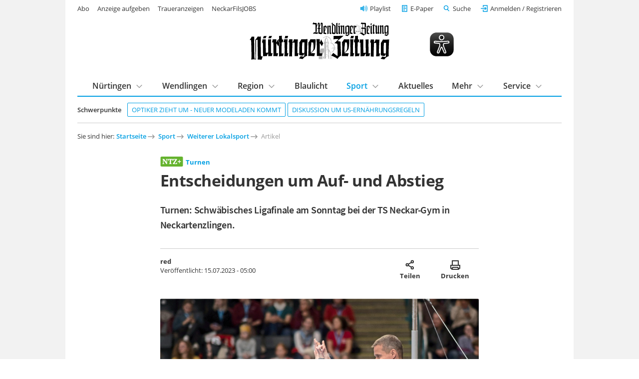

--- FILE ---
content_type: text/html; charset=utf-8
request_url: https://www.ntz.de/sport/weiterer-lokalsport/artikel_entscheidungen-um-auf--und-abstieg.html
body_size: 13607
content:
<!DOCTYPE html>
<html lang="de-DE">
<head>

<meta charset="utf-8">
<!-- 
	This website is powered by TYPO3 - inspiring people to share!
	TYPO3 is a free open source Content Management Framework initially created by Kasper Skaarhoj and licensed under GNU/GPL.
	TYPO3 is copyright 1998-2026 of Kasper Skaarhoj. Extensions are copyright of their respective owners.
	Information and contribution at https://typo3.org/
-->


<link rel="shortcut icon" href="/template/images/favicon.ico" type="image/vnd.microsoft.icon">

<meta name="generator" content="TYPO3 CMS" />
<meta name="robots" content="index,follow,noarchive" />
<meta name="viewport" content="width=device-width, initial-scale=1.0, maximum-scale=10.0, user-scalable=yes" />
<meta name="description" content="Turnen: Schwäbisches Ligafinale am Sonntag bei der TS Neckar-Gym in Neckartenzlingen." />
<meta name="twitter:card" content="summary" />
<meta name="includeglobal" content="1" />
<meta name="company" content="Senner Verlag GmbH" />
<meta name="copyright" content="Senner Verlag GmbH" />


<link rel="stylesheet" type="text/css" href="/typo3temp/assets/css/26da908684.css?1667478658" media="all">
<link rel="stylesheet" type="text/css" href="/template/css/fonts.css?1629124689" media="all">
<link rel="stylesheet" type="text/css" href="/template/css/styles_v1.1.css?1761649894" media="all">
<link rel="stylesheet" type="text/css" href="/template/css/custom.css?1764779411" media="all">
<link rel="stylesheet" type="text/css" href="/scripts/service/css/formular.css?1758022021" media="all">
<link rel="stylesheet" type="text/css" href="/typo3conf/ext/rx_shariff/Resources/Public/Css/shariff.complete.css?1746694327" media="all">
<link rel="stylesheet" type="text/css" href="/fileadmin/template/t3sports/sepo.css?1693320148" media="screen" title="display">



<script src="/template/js/jquery-3.6.0.min.js?1629292543"></script>




<link rel="apple-touch-icon" href="/template/images/apple-touch-icon.png"><script type="text/javascript" id="trfAdSetup" async data-traffectiveConf='{"targeting": [{"key":"zone","values":null,"value":"sports"},{"key":"pagetype","values":null,"value":"article"},{"key":"abo","values":null,"value":"true"}],"dfpAdUrl" : "/307308315,21815941509/ntz.de/sports"}' src="//cdntrf.com/ntz.de.js"></script>
<script type="text/javascript" src="https://data-2902e73d5d.ntz.de/iomm/latest/bootstrap/stub.js"></script><script type="text/javascript" src="https://cdn.opencmp.net/tcf-v2/cmp-stub-latest.js" id="open-cmp-stub" data-domain="ntz.de"></script><script type="text/javascript" src="/template/js/ntz_consentscript.js"></script><script type="text/javascript" src="https://piwik.ntz.de/piwik/piwik.js"></script>

<title>Entscheidungen um Auf- und Abstieg - Turnen - Nürtinger Zeitung - ntz.de</title>
<meta property="og:image" content="https://assets.ntz.de/SM/images/2023-07-15/2140_0900_3648__onlineBild.jpg">
<meta property="og:title" content="Entscheidungen um Auf- und Abstieg - NÜRTINGER ZEITUNG">
<meta property="og:description" content="Turnen: Schwäbisches Ligafinale am Sonntag bei der TS Neckar-Gym in Neckartenzlingen.">
<meta property="og:url" content="https://www.ntz.de/sport/weiterer-lokalsport/turnen/artikel_entscheidungen-um-auf--und-abstieg.html">
<meta property="og:type" content="article">
<script type="application/ld+json">
    [
      {
        "@context": "https://schema.org",
        "@type": "NewsArticle",
        "headline": "Entscheidungen um Auf- und Abstieg",
        "image": "https://assets.ntz.de/SM/images/2023-07-15/2140_0900_3648__onlineBild.jpg",
        "author":
        {
          "@type": "Person",
          "name": "red",
          "url": "https://www.ntz.de"
        },
        "isAccessibleForFree": "False",
        "hasPart":
        {
          "@type": "WebPageElement",
          "isAccessibleForFree": "False",
          "cssSelector": ".paywall"
        }
      }
    ]
    </script>
<link rel="canonical" href="https://www.ntz.de/sport/weiterer-lokalsport/turnen/artikel_entscheidungen-um-auf--und-abstieg.html" />
</head>
<body class="preload regular-width">
<!-- Google Tag Manager (noscript) -->
<noscript><iframe src="https://www.googletagmanager.com/ns.html?id=GTM-WMLHLJN"
height="0" width="0" style="display:none;visibility:hidden"></iframe></noscript>
<!-- End Google Tag Manager (noscript) -->  <!-- <div id="preloader"> 

    <div id="status"></div> 

  </div> -->

<div id="outerwrap" class="superbanneron skyscraperon">

  <div class="page-content">

    <header class="masthead" role="banner">

  <div class="wrap wrap--guttered">

    <div class="masthead__logo" style="display:flex;justify-content: space-between;align-items:center;">
      <a href="/" title="Logo Nürtinger Zeitung / Wendlinger Zeitung">
        <img src="/template/images/ntz-logo.svg" class="logo__image" alt="Zur Startseite" />
      </a>
      <img class="eyeable-icon" src="/template/images/eye-able_whitelabel-icon_2.svg" id="eyeAble_customToolOpenerID"
        alt="Visuelle Assistenzsoftware öffnen. Mit der Tastatur erreichbar über ALT + 1" />
      <a id="ntz_speaker" href="/mehr/playlist" title="NTZ Playlist">
        <img src="/template/images/icons/speaker-32.svg" alt="Artikel anhören" />
      </a>
      <!--
        <p class="masthead__date">
          Samstag, 24. Januar 2026
        </p>-->
      <button class="btn btn--menu__trigger">Menu</button>
    </div>


    <div class="masthead__panel grid grid--guttered preload">

      <div class="masthead__search grid__cell grid__cell--xxs-12 grid__cell--l-6 grid__cell-offset-left--l-6">
        <div class="grid__cell__content">
          <form class="mainsearch" action="/suche/">
            <input type="hidden" name="tx_ntzcontent_artikel[action]" value="search">
            <!-- <input type="hidden" name="tx_ntzcontent_artikel[controller]" value="Artikel"> -->

            <input class="search_input_head" type="search" name="tx_ntzcontent_artikel[search]" placeholder="Suche">


            <button class="btn">Suchen</button>
          </form>
        </div>
      </div>

      <nav class="masthead__login grid__cell grid__cell--xxs-12 grid__cell--l-7">
        <div class="grid__cell__content">
          <a class="nav__playlist" href="/mehr/playlist">Playlist</a>
          <a class="nav__angebot btn--green" href="/service/abo/digitalangebote">Jetzt ab 7,90 € digital lesen</a>
          <a class="nav__epaper" href="/e-paper">E-Paper</a>

          <button class="btn btn--link btn--search__trigger">Suche</button>
          <div id="login" class="loginlogout">
            <script>
              if (sessionStorage.getItem('login')) {
                document.write(sessionStorage.getItem('login'));
                //alert(localStorage.getItem('username'));
              }
              //$('a#loginurl').html('<svg xmlns="http://www.w3.org/2000/svg" width="24" height="24" viewBox="0 0 24 24" fill="none" stroke="#007bff" stroke-width="2" stroke-linecap="round" stroke-linejoin="round" class="feather feather-user"><path d="M20 21v-2a4 4 0 0 0-4-4H8a4 4 0 0 0-4 4v2"></path><circle cx="12" cy="7" r="4"></circle></svg><span style="font-size:0.7em;color:#007bff;">'+decoded["given_name"].charAt(0).toUpperCase()+decoded["family_name"].charAt(0).toUpperCase()+'</span>');

            </script>
          </div>

          <!-- <li><a href="#">Neu registrieren</a></li> -->
        </div>
      </nav>

      
          <nav class="masthead__topics grid__cell grid__cell--xxs-12 grid__cell--l-12">
            <div class="grid__cell__content">
              <h5 class="masthead__section-heading--schwerpunkte"><span>Schwerpunkte</span></h5>
              <ul class="topics-list">
                
        
    
<li><a href="https://www.ntz.de/artikel_neuer-modeladen-kommt-binder-optik-zieht-von-nuertingen-nach-frickenhausen.html" class="tag">
    	Optiker zieht um - neuer Modeladen kommt
	</a></li><li><a href="https://www.ntz.de/artikel_experten-aus-der-region-nuertingen-ordnen-neue-us-ernaehrungsregeln-ein.html" class="tag">
    	Diskussion um US-Ernährungsregeln
	</a></li>


    
              </ul>
            </div>
          </nav>
        

      <nav class="masthead__mainnav grid__cell grid__cell--xxs-12 grid__cell--l-12">
        <div class="grid__cell__content">
          <h5 class="masthead__section-heading"><span>Inhalte</span></h5>
          <ul class="first-level"><li class="has-subnav"><a href="/nuertingen">Nürtingen</a><div class="second-level"><div class="grid grid--guttered"><div class="grid__cell grid__cell--l-12"><div class="grid__cell__content"><h3><a href="/nuertingen">Nürtingen</a></h3><ul><li><a href="/nuertingen/stadt-nuertingen">Stadt Nürtingen</a></li><li><a href="/nuertingen/hardt">Hardt</a></li><li><a href="/nuertingen/neckarhausen">Neckarhausen</a></li><li><a href="/nuertingen/oberensingen">Oberensingen</a></li><li><a href="/nuertingen/raidwangen">Raidwangen</a></li><li><a href="/nuertingen/reudern">Reudern</a></li><li><a href="/nuertingen/zizishausen">Zizishausen</a></li><li><a href="/region/nuertinger-umland">Nürtinger Umland</a></li></ul></div></div></div></div></li><li class="has-subnav"><a href="/wendlingen">Wendlingen</a><div class="second-level"><div class="grid grid--guttered"><div class="grid__cell grid__cell--l-12"><div class="grid__cell__content"><h3><a href="/wendlingen">Wendlingen</a></h3><ul><li><a href="/region/wendlinger-umland">Wendlinger Umland</a></li></ul></div></div></div></div></li><li class="has-subnav"><a href="/region">Region</a><div class="second-level"><div class="grid grid--guttered"><div class="grid__cell grid__cell--l-12"><div class="grid__cell__content"><h3><a href="/region">Region</a></h3><ul><li><a href="/region/nuertinger-umland">Nürtinger Umland</a></li><li><a href="/region/wendlinger-umland">Wendlinger Umland</a></li><li><a href="/region/schwaebische-alb">Schwäbische Alb</a></li><li><a href="/region/stadt-esslingen">Stadt Esslingen</a></li><li><a href="/region/landkreis-esslingen">Landkreis Esslingen</a></li><li><a href="/region/landkreis-reutlingen">Landkreis Reutlingen</a></li><li><a href="/region/plochingen">Plochingen</a></li></ul></div></div></div></div></li><li><a href="/blaulicht">Blaulicht</a></li><li class="has-subnav mainnav_current"><a href="/sport" class="mainnav_current">Sport</a><div class="second-level"><div class="grid grid--guttered"><div class="grid__cell grid__cell--l-12"><div class="grid__cell__content"><h3><a href="/sport">Sport</a></h3><ul><li><a href="/sport/fussball">Fußball</a></li><li><a href="/sport/fussball/sennerpokal/sennerpokal-2025">Sennerpokal</a></li><li><a href="/sport/handball">Handball</a></li><li><a href="/sport/leichtathletik">Leichtathletik</a></li><li><a href="/sport/radsport">Radsport</a></li><li><a href="/sport/sport-tabellen">Sport Tabellen</a></li><li><a href="/sport/tischtennis">Tischtennis</a></li><li><a href="/sport/weiterer-lokalsport" class="mainnav_current">Weiterer Lokalsport</a></li></ul></div></div></div></div></li><li><a href="/aktuelles">Aktuelles</a></li><li class="has-subnav"><a href="/mehr">Mehr</a><div class="second-level"><div class="grid grid--guttered"><div class="grid__cell grid__cell--l-12"><div class="grid__cell__content"><h3><a href="/mehr">Mehr</a></h3><ul><li><a href="/mehr/anzeigen">Anzeigen</a></li><li><a href="/mehr/baustellen-und-sperrungen">Baustellen und Sperrungen</a></li><li><a href="/mehr/finanzen">Finanzen</a></li><li><a href="/mehr/fokusregion">Fokus|Region</a></li><li><a href="/mehr/gesundheit">Gesundheit</a></li><li><a href="/mehr/kindersachenmaerkte-kleiderbasare">Kindersachenmärkte & Kleiderbasare</a></li><li><a href="/mehr/kinder-und-jugendprojekte">Kinder- und Jugendprojekte</a></li><li><a href="/mehr/leserbriefe">Leserbriefe</a></li><li><a href="/mehr/licht-der-hoffnung">Licht der Hoffnung</a></li><li><a href="/mehr/sonderthemen/mittagstisch">Mittagstisch Nürtingen, Wendlingen und Umgebung</a></li><li><a href="/mehr/paulas-nachrichten">Paulas Nachrichten</a></li><li><a href="/mehr/playlist">Playlist</a></li><li><a href="/mehr/schaufenster">Schaufenster</a></li><li><a href="/mehr/sonderthemen">Sonderthemen</a></li><li><a href="/mehr/themen">Themen</a></li><li><a href="/mehr/veranstaltungen">Veranstaltungen</a></li><li><a href="/mehr/wahlen">Wahlen</a></li><li><a href="/mehr/weltweit">Weltweit</a></li><li><a href="/mehr/wirtschaft">Wirtschaft</a></li></ul></div></div></div></div></li><li class="has-subnav"><a href="/service">Service</a><div class="second-level"><div class="grid grid--guttered"><div class="grid__cell grid__cell--l-12"><div class="grid__cell__content"><h3><a href="/service">Service</a></h3><ul><li><a href="/service/abo">Abo</a></li><li><a href="/service/anzeigenservice">Anzeigenservice</a></li><li><a href="/service/fernwartung">Fernwartung</a></li><li><a href="/service/formular-schulwechsel">Formular Schulwechsel</a></li><li><a href="https://tickets.vibus.de/00100328000000/default.aspx" target="_blank">Kartenvorverkauf</a></li><li><a href="/service/kontakt">Kontakt</a></li><li><a href="/service/leserbrief-einsenden">Leserbrief einsenden</a></li><li><a href="/service/leser-werben-leser">Leser werben Leser</a></li><li><a href="/service/leserreisen/leserreisen-2026">Leserreisen</a></li><li><a href="/service/mein-konto">Mein Konto</a></li><li><a href="/service/news-upload">News-Upload</a></li><li><a href="https://webmail.ntz.de/" target="_blank">NTZ-Webmail-Login</a></li><li><a href="http://www.ntz-zeitungspaten.de/home/" target="_blank">NTZ-Zeitungspaten</a></li><li><a href="/service/termine/veranstaltung-einsenden">Termine/Veranstaltung einsenden</a></li><li><a href="/service/zustellservice-gedruckte-zeitung">Zustellservice gedruckte Zeitung</a></li></ul></div></div></div></div></li></ul>
        </div>
      </nav>

      <nav class="masthead__meta-links grid__cell grid__cell--xxs-12 grid__cell--l-5">
        <div class="grid__cell__content">
          <h5 class="masthead__section-heading"><span>Weitere Services</span></h5>
          <ul>
            <li><a href="/service/abo">Abo</a></li><li><a href="https://anzeigenshop.ntz.de/webstore/" target="_blank">Anzeige aufgeben</a></li><li><a href="https://traueranzeigen.ntz.de/startseite" target="_blank">Traueranzeigen</a></li><li><a href="https://neckarfilsjobs.de/" target="_blank">NeckarFilsJOBS</a></li>
          </ul>
        </div>
      </nav>

    </div>

  </div>


</header>

    <main>

      <section class="content">

        <div class="wrap wrap--guttered">

          
    
<nav class="breadcrumb"><h5>Sie sind hier: </h5><ol><li><a href="/" target="_top">Startseite</a></li><li><a href="/sport" target="_top">Sport</a></li><li><a href="/sport/weiterer-lokalsport" target="_top">Weiterer Lokalsport</a></li><li><a>Artikel</a></li></ol></nav>



          
    


  

  

  <div style="margin-top:50px; margin-bottom:50px; display:none;">
    <hr>
    <p class="align--center"></p>
    <hr>
  </div>

  <article itemscope itemtype="https://schema.org/NewsArticle" class="news-article "
    style="display:block;">
    <script>
      var ttsid = '356874-';
      // MEDIA EMBED
      var ntz_ar = [];
      while (ntz_ar.push([]) < 25);
      var ntzi = 0;
      // MEDIA EMBED
    </script>

    <!-- Artikel Header -->
    <div class=" news-article__header article__item">
      <h5 class="news-article__dachzeile">
        
            <img class="ntz-plus-tag" src="/template/images/ntz+.svg" alt="NTZ+ Logo" />
          
        <b itemprop="articleSection">
          
              <a href="/sport/weiterer-lokalsport/turnen">Turnen</a>
            
        </b>
      </h5>
      <h1 itemprop="headline">Entscheidungen um Auf- und Abstieg</h1>
      <p class="h1-subline">
        Turnen: Schwäbisches Ligafinale am Sonntag bei der TS Neckar-Gym in Neckartenzlingen.
      </p>
      <div class="news-article__meta">
        <p>
          
              <span itemprop="author" itemscope itemtype="https://schema.org/Person">
                <span itemprop="name"><b>red</b></span>
              </span>
            
          <span itemprop="publisher" itemscope itemtype="https://schema.org/Organization" style="display:none;">
            <span itemprop="name">Nürtinger Zeitung</span>
            <span itemprop="logo" itemscope itemtype="https://schema.org/ImageObject" style="display:none;">
              <a href="https://www.ntz.de/template/images/ntz-logo.svg"
                itemprop="url">https://www.ntz.de/template/images/ntz-logo.svg</a>
              <span itemprop="width">222</span>
              <span itemprop="height">61</span>
            </span>
          </span>

          <br>Veröffentlicht: <span itemprop="datePublished"
            content="2023-07-15T05:00:00+02:00">15.07.2023 - 05:00</span>
          
          <span itemprop="description" style="display:none;">Turnen: Schwäbisches Ligafinale am Sonntag bei der TS Neckar-Gym in Neckartenzlingen.</span>
        </p>
        <div>
          <button class="btn share" title="Artikel teilen">Artikel teilen
            <span class="share-label">Teilen</span></button>
          <button class="btn print" onclick="window.print();" title="Artikel ausdrucken">Artikel ausdrucken
            <span class="share-label">Drucken</span>
          </button>
          
        </div>
      </div>
      <div class="news-article-sharing mt--l">
        <div data-mail-url="mailto:" data-services="[&quot;whatsapp&quot;,&quot;facebook&quot;,&quot;print&quot;,&quot;mail&quot;]" data-lang="de" class="shariff"></div>
      </div>
    </div>

    

      

        

          
            <figure class="article__item">
              <div class="mediabox mediabox--3-2 lightbox">
                <a href=""
                  data-featherlight="https://assets.ntz.de/SM/images/2023-07-15/2140_0900_3648__onlineBild.jpg">
                  <span itemprop="image" itemscope itemtype="https://schema.org/ImageObject">
                    <img itemprop="url"
                      src="https://assets.ntz.de/SM/images/2023-07-15/2140_0900_3648__F32.jpg">
                    <span itemprop="caption">In Neckartenzlingen steigen die Relegationswettkämpfe. Foto: Janett Pietsch</span>
                    <span itemprop="width">1200</span>
                    <span itemprop="height">800</span>
                  </span>
                </a>
              </div>
              <figcaption>
                <span style="float:left;">In Neckartenzlingen steigen die Relegationswettkämpfe.</span>
                <span style="float:right;">Foto: Janett Pietsch</span>
                <div style="clear:both;"></div>
              </figcaption>
            </figure>
          

          

          
        

        
      

      

      <!-- Kollektiv: Anzeigen-Slider -->
      

      
          <div id="paywall" class="paywall">
        

      

      

      

      

      

    

      

      

      <!-- Kollektiv: Anzeigen-Slider -->
      

      

      
        
            <p class="article__item">Am Sonntag, 16. Juli, beendet die Schwäbische Turnliga planmäßig in der Trainingshalle der Turnschule Neckar-Gym Nürtingen in der Neckartenzlinger Tennishalle die Saison. Der Ab- beziehungsweise Aufstiegskampf wird sich dabei entscheiden. </p>
          
      

      

      

      

      

    

      

      

      <!-- Kollektiv: Anzeigen-Slider -->
      

      

      
        
            <p class="article__item">Der ausrichtende Verein, die Turnschule Neckar-Gym, wird an diesem Tag nicht sportlich mit eingreifen, da die beiden Mannschaften aktuell in der Regional- und ...</p>
          
      

      

      

      

      

    

    </div>

    <!-- Kollektiv-Bilder-Slider -->
    
    <!-- Kollektiv-Bilder-Slider -->

    
      <div class="news-article__paywall__cover"></div>
    

  </article>

  
    <!-- Artikel Paywall -->
    <script>
      function bestellung(plenigoOfferId) {
        window.location.assign("/service/bestellung/?plenigoOfferId=" + plenigoOfferId + "&redirect=" + window.location.href);
        sessionStorage.setItem("orderPage", document.title);
      }
      function einloggen() {
        if (ntz_loggedin) {
          window.location.assign("/service/mein-konto/");
        } else {
          window.location.assign(login_uri);
        }
      }
      //Logik für autom. Preisaktualisierung
      $(document).ready(function () {
        const url = window.location.href;
        const queryIndex = url.indexOf("?");

        if (queryIndex !== -1) {
          const queryString = url.substring(queryIndex + 1);
          sessionStorage.setItem("savedQueryParams", queryString);

          const cleanUrl = url.substring(0, queryIndex);
          window.history.replaceState({}, document.title, cleanUrl);

        }

        let paywallType = localStorage.getItem("user_type") || "none";
        let paywallContent = document.getElementById("paywall_content");
        let content = "";

        let isPaidFbIgUser = false;
        const savedQuery = sessionStorage.getItem("savedQueryParams");

        if (savedQuery) {
          const params = new URLSearchParams(savedQuery);
          const utmMedium = params.get("utm_medium");
          const utmSource = params.get("utm_source");

          if (utmMedium === "paid" && (utmSource === "fb" || utmSource === "ig")) {
            isPaidFbIgUser = true;
          }
        }

        if (isPaidFbIgUser) {
          paywallType = "PaidFbIgCampaign";
        }

        //Automatische Preisaktualisierung RoG
        var p_tg_akt = "2,50 &#8364;";
        var p_tg_new = "2,90 &#8364;";

        var p_web_akt = "12,30 &#8364;";
        var p_web_new = "12,30 &#8364;";

        var p_web_1_akt = "2,90 &#8364;";
        var p_web_2_akt = "9,90 &#8364;";
        var p_web_3_akt = "12,30 &#8364;";

        var p_dig_1_akt = "7,90 &#8364;";
        var p_dig_2_akt = "14,90 &#8364;";
        var p_dig_3_akt = "29,90 &#8364;";
        var p_dig_1_new = "7,90 &#8364;";
        var p_dig_2_new = "14,90 &#8364;";
        var p_dig_3_new = "29,90 &#8364;";

        var stichtag = new Date("2026-01-01");
        var heute = new Date();

        var p_tg = heute < stichtag ? p_tg_akt : p_tg_new;
        var p_web = heute < stichtag ? p_web_akt : p_web_new;
        var p_dig_1 = heute < stichtag ? p_dig_1_akt : p_dig_1_new;
        var p_dig_2 = heute < stichtag ? p_dig_2_akt : p_dig_2_new;
        var p_dig_3 = heute < stichtag ? p_dig_3_akt : p_dig_3_new;

        var p_3w = "7 &#8364;";

        //Unterschiedliche Angebote anhand user_type 12.03.25 ROG
        switch (paywallType) {
          case "Non-Engaged":
          case "Fly-Bys":
          case "Low-Usage Irregulars":
          case "High-Usage Irregulars":
            content = `<h2>Sofort weiterlesen - 24 Stunden Zugang sichern!<br><!--<span class="font-size--m">Alle Angebote monatlich kündbar!</span>--></h2><a href="javascript:bestellung( 'O_Q4XEQNGP3KO0XDPWOY' )" class="news-article__paywall__option" id="Digital Tagespass user_type"><h3>Digital Tagespass</h3><ul><li>Alle Artikel auf NTZ.de lesen</li><li>Zugang zum E-Paper inklusive Zeitungsarchiv</li><li>Mit PayPal bezahlen</li></ul><div class="news-article__paywall__option__price"><p class="mt--s"><output id="p_tg"></output><br><span>endet automatisch</span></p></div></a><style>.news-article__paywall__option__price p:after{background:#009FE3;color:#fff;};</style>`;
            break;
          case "Loyals":
            content = `<h2>Jetzt starten und sofort weiterlesen!<br><span class="font-size--m">Monatlich kündbar</span></h2><a href="javascript:bestellung( 'O_P5J5S46X9H2Y29C9UT' )" class="news-article__paywall__option" id="Digital Voll Stufen user_type"><h3>Digital Voll mit E-Paper</h3><ul><li>Alle Artikel auf NTZ.de lesen</li><li><b>Jeden Tag</b> (Mo.-Sa.) die digitale Zeitung als E-Paper inklusive Zeitungsarchiv</li><li>Vorabend Ausgabe als E-Paper</li><li>Sport am Wochenende</li><li>Monatlich kündbar</li><li>Mit Paypal bezahlen</li></ul><div class="news-article__paywall__option__price special"><p><output class="p_dig_1"></output>*<br><span>monatlich</span></p></div><div class="news-article__paywall__option__more"><span class="text--sans-serif">*Im ersten Monat <output class="p_dig_1"></output>, 3 weitere Monate für <output id="p_dig_2"></output> mtl., danach <output id="p_dig_3"></output> mtl.</span></div></a><style>.news-article__paywall__option__price p:after{background:#009FE3;color:#fff;};</style>`;
            //content = `<h2>Jetzt 3 Wochen exklusiv lesen – Sofort starten!<br><span class="font-size--m">Aktionsangebot</span></h2><a href="javascript:bestellung( 'O_8L164P4TGND9TYXVV9' )" class="news-article__paywall__option" id="Digital Website 3W user_type"><h3>Digital Zugang Website</h3><ul><li>Alle NTZ+-Artikel lesen oder hören</li><li>Mit PayPal bezahlen</li></ul><div class="news-article__paywall__option__price"><p class="mt--s"><output id="p_3w"></output><br><span>Kein Risiko - endet automatisch</span></p></div></a><style>.news-article__paywall__option__price p:after{background:#009FE3;color:#fff;};</style>`;
            break;
          case "Champions":
            content = `<h2>Jetzt starten und sofort weiterlesen!<br><span class="font-size--m">Monatlich kündbar</span></h2><a href="javascript:bestellung( 'O_P5J5S46X9H2Y29C9UT' )" class="news-article__paywall__option" id="Digital Voll Stufen user_type"><h3>Digital Voll mit E-Paper</h3><ul><li>Alle Artikel auf NTZ.de lesen</li><li><b>Jeden Tag</b> (Mo.-Sa.) die digitale Zeitung als E-Paper inklusive Zeitungsarchiv</li><li>Vorabend Ausgabe als E-Paper</li><li>Sport am Wochenende</li><li>Monatlich kündbar</li><li>Mit Paypal bezahlen</li></ul><div class="news-article__paywall__option__price special"><p><output class="p_dig_1"></output>*<br><span>monatlich</span></p></div><div class="news-article__paywall__option__more"><span class="text--sans-serif">*Im ersten Monat <output class="p_dig_1"></output>, 3 weitere Monate für <output id="p_dig_2"></output> mtl., danach <output id="p_dig_3"></output> mtl.</span></div></a><style>.news-article__paywall__option__price p:after{background:#009FE3;color:#fff;};</style>`;
            //content = `<h2>Jetzt starten und sofort weiterlesen!<br><span class="font-size--m">Monatlich kündbar</span></h2><a href="javascript:bestellung( 'O_0G9Y14Y1FEIC751FLC' )" class="news-article__paywall__option" id="Digital Basis (ohne E-Paper) user_type"><h3>Digital Basis Website</h3><ul><li>Alle NTZ+-Artikel lesen oder hören</li><li>Monatlich kündbar</li><li>Mit PayPal bezahlen</li></ul><div class="news-article__paywall__option__price"><p class="mt--s"><output id="p_web"></output><br><span>monatlich</span></p></div></a><style>.news-article__paywall__option__price p:after{background:#009FE3;color:#fff;};</style>`;
            break;
          case "PaidFbIgCampaign":
            content = `<h2>Jetzt starten und sofort weiterlesen!<br><span class="font-size--m">Monatlich kündbar</span></h2><a href="javascript:bestellung( 'O_C7K88VGL9E9RS8DVY6' )" class="news-article__paywall__option" id="NTZ Website Stufen user_type"><h3>Digital Basis Website</h3><ul><li>Alle NTZ+-Artikel lesen oder hören</li><li>Monatlich kündbar</li><li>Mit PayPal bezahlen</li></ul><div class="news-article__paywall__option__price special"><p class="mt--s"><output id="p_web_1"></output>*<br><span>monatlich</span></p></div><div class="news-article__paywall__option__more"><span class="text--sans-serif">*Im ersten Monat <output class="p_web_1"></output>, 3 weitere Monate für <output id="p_web_2"></output> mtl., danach <output id="p_web_3"></output> mtl.</span></div></a><style>.news-article__paywall__option__price p:after{background:#009FE3;color:#fff;};</style>`;
            break;
          default:
            content = `<h2>Jetzt Zugang wählen und weiterlesen:<br><span id="default Paywall" class="font-size--m">Alle Angebote monatlich kündbar!</span></h2><a href="javascript:bestellung( 'O_C7K88VGL9E9RS8DVY6' )" class="news-article__paywall__option" id="NTZ+ Website Stufen"><h3>Digital Basis Website</h3><ul><li>Alle NTZ+-Artikel lesen oder hören</li><li>Monatlich kündbar</li><li>Mit PayPal bezahlen</li></ul><div class="news-article__paywall__option__price special" ><p class="mt--s"><output id="p_web_1"></output>*<br><span>monatlich</span></p></div><div class="news-article__paywall__option__more"><span class="text--sans-serif">*Im ersten Monat <output class="p_web_1"></output>, 3 weitere Monate für <output id="p_web_2"></output> mtl., danach <output id="p_web_3"></output> mtl.</span></div></a><a href="javascript:bestellung( 'O_P5J5S46X9H2Y29C9UT' )" class="news-article__paywall__option option--highlight" id="Digital Voll"><h3>Digital Voll mit E-Paper</h3><ul><li>Alle Artikel auf NTZ.de lesen</li><li><b>Jeden Tag</b> (Mo.-Sa.) die digitale Zeitung als E-Paper inklusive Zeitungsarchiv</li><li>Vorabend Ausgabe als E-Paper</li><li>Sport am Wochenende</li><li>Monatlich kündbar</li><li>Mit Paypal bezahlen</li></ul><div class="news-article__paywall__option__price special btn-red"><p><output class="p_dig_1"></output>*<br><span>monatlich</span></p></div><div class="news-article__paywall__option__more"><span class="text--sans-serif">*Im ersten Monat <output class="p_dig_1"></output>, 3 weitere Monate für <output id="p_dig_2"></output> mtl., danach <output id="p_dig_3"></output> mtl.</span></div></a><a href="javascript:bestellung( 'O_Q4XEQNGP3KO0XDPWOY' )" class="news-article__paywall__option" id="Digital Tagespass"><h3>Digital Tagespass <span class="font-size--m">für 24 Std.</span></h3><ul><li>Alle Artikel auf NTZ.de lesen</li><li>Zugang zum E-Paper inklusive Zeitungsarchiv</li><li>Mit PayPal bezahlen</li></ul><div class="news-article__paywall__option__price"><p class="mt--s"><output id="p_tg"></output><br><span>einmalig</span></p></div></a><style>.news-article__paywall__option__price p:after{background:#009FE3;color:#fff;};</style>`;
            break;
        }

        if (paywallContent) {
          paywallContent.innerHTML = content;
        }

        $("#p_tg").html(p_tg);
        $("#p_web").html(p_web);
        $(".p_dig_1").html(p_dig_1);
        $("#p_dig_2").html(p_dig_2);
        $("#p_dig_3").html(p_dig_3);
        $("#p_3w").html(p_3w);
        $("#p_web_1").html(p_web_1_akt);
        $(".p_web_1").html(p_web_1_akt);
        $("#p_web_2").html(p_web_2_akt);
        $("#p_web_3").html(p_web_3_akt);

      });

    </script>

    <div class="news-article__paywall">
      <img class="ntz-plus-tag" src="/template/images/ntz+.svg" alt="NTZ+ Logo" />

      <div id="paywall_content"></div>

      <p class="text--sans-serif">Alle Angebote in der Übersicht:<br><a class="btn btn--secondary mt--s"
          href="/service/abo/digitalangebote">Angebote
          vergleichen</a></p>

      <p class="text--sans-serif">Sie sind bereits Abonnent?<br> <a class="btn btn--secondary mt--s" id="paywall_login"
          href="javascript:einloggen()"><b>Hier
            einloggen</b></a></p>

    </div>

  

  <!-- Werbung wenn nicht angemeldet und (+)Artikel -->
  <!--
		
    -->

  <p class="align--center"><a href="/" class="btn btn--tertiary icon--left icon--arrow-back">Zur Startseite</a></p>

  
      <!-- Einzel-Anzeige -->
      <div id="printanz" class="grid__cell__content trf-declaration-container mb--xxl" style="margin-bottom:20px;">
      </div>
      <script src="/template/js/printanz.js"></script>
      <script>anz_load_single();</script>
    


  <!-- Print-Anzeigen Test
  
    
  -->

  <!-- MEDIA EMBED -->
  <style>
    .media__notice {
      position: relative;
      text-align: center;
      /* background-color: #f9f9f9; */
      padding: 1em 1em;
      font-style: italic;
      line-height: normal;
      font-size: 0.9rem;
    }

    .media__title {
      font-family: "Open Sans", "Helvetica Neue", Helvetica, Roboto, Arial, sans-serif;
      font-style: normal;
    }

    .media__app {
      line-height: normal;
      font-size: 0.8rem;
    }

    .media__block {
      text-align: center;
      font-style: italic;
      font-size: 0.8rem;
    }
  </style>
  <script>
    function setCookie(cName, cValue, expDays) {
      let date = new Date();
      date.setTime(date.getTime() + (expDays * 24 * 60 * 60 * 1000));
      const expires = "expires=" + date.toUTCString();
      document.cookie = cName + "=" + cValue + "; " + expires + "; path=/";
    }
    function getCookie(name) {
      var nameEQ = name + "=";
      var ca = document.cookie.split(';');
      for (var i = 0; i < ca.length; i++) {
        var c = ca[i];
        while (c.charAt(0) == ' ') c = c.substring(1, c.length);
        if (c.indexOf(nameEQ) == 0) return c.substring(nameEQ.length, c.length);
      }
      return null;
    }
    function btn_media_on(i) {
      setCookie('ntzconsent_' + ntz_ar[i][0], 1, 30);
      init_media();
      location.reload();
      setTimeout(() => {
        jump('div_' + ntz_ar[i][1]);
      }, 100)
    }
    function btn_media_off(i) {
      setCookie('ntzconsent_' + ntz_ar[i][0], 0, -1);
      init_media();
      location.reload();
      setTimeout(() => {
        jump('div_' + ntz_ar[i][1]);
      }, 100)
    }
    function jump(h) {
      var top = document.getElementById(h).offsetTop;
      window.scrollTo(0, top);
    }
    function init_media() {
      for (var i = 0; i < ntzi; i++) {
        $("#div_" + ntz_ar[i][1]).empty();
        if (getCookie('ntzconsent_' + ntz_ar[i][0]) == 1) {
          switch (ntz_ar[i][0]) {
            case "Youtube":
              $("#div_" + ntz_ar[i][1]).html('<div class="embed-youtube"><div class="mediabox mediabox--16-9">' + ntz_ar[i][2] + '</div></div>');
              break;
            case "Vimeo":
              $("#div_" + ntz_ar[i][1]).html('<div class="embed-vimeo"><div class="mediabox mediabox--16-9">' + ntz_ar[i][2] + '</div></div>');
              break;
            default:
              $("#div_" + ntz_ar[i][1]).html('<div>' + ntz_ar[i][2] + '</div>');
              break;
          }
          $("#div_" + ntz_ar[i][1]).append('<div class="media__block">Dieser externe Inhalt wurde automatisch geladen, weil Sie dem zugestimmt haben. <a href="#" style="font-style: italic;" onclick="btn_media_off(' + i + ')" title="">Zustimmung für Embeds von ' + ntz_ar[i][0] + ' widerrufen</a> und Seite neu laden.</div>');
        }
        else {
          var txt = '_____<br><br><span class="media__title"><b>Externer Inhalt: ' + ntz_ar[i][0] + '</span></b><br>Um Ihre personenbezogenen Daten zu schützen, haben wir das automatische Laden der Inhalte von <b>' + ntz_ar[i][0] + '</b> blockiert. ' +
            'Wenn Sie Inhalte dieses Anbieters künftig auf NTZ.de anzeigen möchten, stimmen Sie bitte den unten genannten Bedingungen zu.<br>' +
            '(Sie können an dieser Stelle jederzeit Ihre Zustimmung widerrufen.)<br><br>' +
            '<a href="#" class="btn btn--s btn--secondary" style="font-style: normal;" onclick="btn_media_on(' + i + ')" title="Zustimmen und laden">Zustimmen und laden</a><br><br>' +
            '<div class="media__app">Ich bin einverstanden, dass ich diesen Inhalt angezeigt bekomme und dadurch meine personenbezogenen Daten an den Betreiber des Portals, ' +
            'von dem der Inhalt stammt, weitergegeben werden, so dass dieser mein Verhalten analysieren kann. Weitere Informationen finden Sie im Bereich <a href="https://www.ntz.de/datenschutzerklaerung">Datenschutz</a><br>_____' +
            '</div></div>';

          switch (ntz_ar[i][0]) {
            case "Vimeo":
            case "Youtube":
              $("#div_" + ntz_ar[i][1]).append('<div class="media__notice"><img src="' + ntz_ar[i][3] + '"><br><br>' + txt);
              break;

            case "":
              $("#div_" + ntz_ar[i][1]).html(ntz_ar[i][2]);
              break;

            default:
              $("#div_" + ntz_ar[i][1]).append('<div class="media__notice">' + txt);
              break;
          }

        }
      }
    }

    function move_infokasten() {
      // Nur Mobile
      if ($(window).width() < 600 && $("#infokasten").height() > 500) {
        $("#paywall").append($("#infokasten"));
      }
    }

    $(document).ready(function () {
      init_media();
      move_infokasten();
    });
  </script>
  <!-- MEDIA EMBED -->







  

  

		<!-- Ressort-Überschrift -->

  

  
      


  <!-- Anzeige -->
  
      <article id="idn588757" class="news-article news-article-teaser">
    

  <div class="grid grid--guttered">

    <!-- Image -->
    
      
          <div class="grid__cell grid__cell--s-5 grid__cell--m-4 grid__cell-offset-left--l-1">
            <div class="grid__cell__content">
              <a href="/sport/weiterer-lokalsport/artikel_kirchheim-knights-fahren-schon-am-samstag-zum-schluesselspiel.html">
                <figure class="mediabox teaser--bilderstrecke">
                  <picture>
                    <source media="(min-width: 600px)"
                      srcset="https://assets.ntz.de/SM/images/2026-01-23/2140_0900_39028__T32.jpg">
                    <source srcset="https://assets.ntz.de/SM/images/2026-01-23/2140_0900_39028__T21.jpg">
                    <img src="https://assets.ntz.de/SM/images/2026-01-23/2140_0900_39028__T32.jpg" alt="Zum Artikel">
                  </picture>
                  
                </figure>
              </a>
            </div>
          </div>
        
    

    
        <!-- Klassen mit Bild -->
        <div class="grid__cell grid__cell--s-7 grid__cell--m-8 grid__cell--l-6">
      

    <!-- Text -->
    <div class="grid__cell__content">
      <a href="/sport/weiterer-lokalsport/basketball">
        <h5 class="news-article__dachzeile">
          
              <img class="ntz-plus-tag" src="/template/images/ntz+.svg" alt="NTZ+ Logo" />
            
          <b>Basketball</b> | 23.01.2026 - 05:00
        </h5>
      </a>
      <a href="/sport/weiterer-lokalsport/artikel_kirchheim-knights-fahren-schon-am-samstag-zum-schluesselspiel.html">
        <h2>Kirchheim Knights fahren schon am Samstag zum Schlüsselspiel
</h2>

        <p class="mt--m">Basketball, Zweite Bundesliga: „Ritter“ sind in Bremerhaven zu Gast.
</p>
      </a>
    </div>
  </div>
  </article>


  <!-- Anzeige -->
  
      <article id="idn588167" class="news-article news-article-teaser">
    

  <div class="grid grid--guttered">

    <!-- Image -->
    

    
        <!-- Klassen ohne Bild -->
        <div class="grid__cell grid__cell--l-10 grid__cell-offset-left--l-1">
      

    <!-- Text -->
    <div class="grid__cell__content">
      <a href="/sport/weiterer-lokalsport/volleyball">
        <h5 class="news-article__dachzeile">
          
              <img class="ntz-plus-tag" src="/template/images/ntz+.svg" alt="NTZ+ Logo" />
            
          <b>Volleyball</b> | 20.01.2026 - 05:00
        </h5>
      </a>
      <a href="/sport/weiterer-lokalsport/artikel_sg-volley-neckar-teck-siegt-im-krimi.html">
        <h2>SG Volley Neckar-Teck siegt im Krimi
</h2>

        <p class="mt--m">Volleyball-Oberliga: 3:2-Erfolg über den TSB Ravensburg.
</p>
      </a>
    </div>
  </div>
  </article>


    


    

      

  



<div id="traffective-ad-Content_1" style="display:none;" class="Content_1 mt--xl mb--xl"></div>

<div id="traffective-ad-Mobile_Pos2" style="display:none;" class="Mobile_Pos2 mt--xl mb--xl"></div>



        </div>

      </section>

    </main>

    <div class="small-nav-scroller is-hidden">
  <div>
    <a href="/">
      <img class="small-nav-scroller__logo" src="/template/images/ntz-logo.svg" alt="Zur Startseite" />
    </a>
    <div class="small-nav-scroller__topics">
      <!-- Content appended from header with JS, see js/functions.js -->
    </div>
    <div id="small-nav_login" class="small-nav-scroller__login">
      <!--<script>
          if (sessionStorage.getItem('login')) {
            document.write(sessionStorage.getItem('login'));
            //alert(localStorage.getItem('username'));
          }
          //$('a#loginurl').html('<svg xmlns="http://www.w3.org/2000/svg" width="24" height="24" viewBox="0 0 24 24" fill="none" stroke="#007bff" stroke-width="2" stroke-linecap="round" stroke-linejoin="round" class="feather feather-user"><path d="M20 21v-2a4 4 0 0 0-4-4H8a4 4 0 0 0-4 4v2"></path><circle cx="12" cy="7" r="4"></circle></svg><span style="font-size:0.7em;color:#007bff;">'+decoded["given_name"].charAt(0).toUpperCase()+decoded["family_name"].charAt(0).toUpperCase()+'</span>');
        </script>-->
    </div>
    <!--<a class="small-nav-scroller__login" href="#">Anmelden</a>-->
  </div>
</div>

<footer role="contentinfo">

  <div class="footer__upper">

    <div class="wrap wrap--guttered">

      <div class="footer__sitemap grid grid--guttered">
        <div class="footer__locations grid__cell grid__cell--xxs-12">
          <div class="grid__cell__content">
            <h4>Nachrichten aus der Region</h4>
          </div>
        </div>
        <div class="grid__cell grid__cell--xxs-6 grid__cell--m-4 grid__cell--l-3">
          <div class="grid__cell__content">
            <ul>
              <li><a href="/nuertingen">Nürtingen</a></li><li><a href="/wendlingen">Wendlingen</a></li><li><a href="/region">Region</a></li><li><a href="/blaulicht">Blaulicht</a></li>
            </ul>
          </div>
        </div>
        <div class="grid__cell grid__cell--xxs-6 grid__cell--m-4 grid__cell--l-3">
          <div class="grid__cell__content">
            <ul>
              <li><a href="/sport">Sport</a></li><li><a href="/sport/fussball">Fußball</a></li><li><a href="/sport/handball">Handball</a></li><li><a href="/sport/tischtennis">Tischtennis</a></li>
            </ul>
          </div>
        </div>
        <div class="grid__cell grid__cell--xxs-6 grid__cell--m-4 grid__cell--l-3">
          <div class="grid__cell__content">
            <ul>
              <li><a href="/mehr/wirtschaft">Wirtschaft</a></li><li><a href="/mehr/themen">Themen</a></li><li><a href="/mehr/reportagen">Reportagen</a></li><li><a href="/mehr/weltweit">Weltweit</a></li>
            </ul>
          </div>
        </div>
        <div class="grid__cell grid__cell--xxs-6 grid__cell--m-4 grid__cell--l-3">
          <div class="grid__cell__content">
            <ul>
              <li><a href="/service">Service</a></li><li><a href="/service/abo">Abo</a></li><li><a href="/service/anzeigenservice">Anzeigen</a></li><li><a href="/mehr/veranstaltungen">Veranstaltungen</a></li>
            </ul>
          </div>
        </div>
      </div>
    </div>
  </div>

  <div class="footer__bottom">
    <div class="wrap wrap--guttered">
      <div class="grid grid--guttered">
        <div class="footer__logo grid__cell grid__cell--s-2">
          <div class="grid__cell__content">
            <a href="https://www.facebook.com/NuertingerZeitung" target="_blank" style="margin:0.5rem;">
              <img src="/template/images/f_logo_RGB-White_58.png" style="width:30px;"
                alt="Zum Facebook Kanal von NTZ" />
            </a>
            <a href="https://www.instagram.com/nuertingerzeitung/" target="_blank" style="margin:0.5rem;">
              <img src="/template/images/ig_logo_white.png" style="width:30px;" alt="Zum Instagram Kanal von NTZ" />
            </a>
          </div>
        </div>
        <div class="footer__logo grid__cell grid__cell--s-4">
          <div class="grid__cell__content">
            <img src="/template/images/ntz-logo-white.svg" alt="Logo Nürtinger Zeitung / Wendlinger Zeitung" />
          </div>
        </div>
        <div class="footer__meta grid__cell grid__cell--s-6">
          <div class="grid__cell__content">
            <h5>Nürtinger Zeitung/Wendlinger Zeitung</h5>
            <p>Aktuelle Nachrichten aus Nürtingen, Wendlingen und der Region</p>
            <ul>
              <li><a href="/barrierefreiheitserklaerung">Barrierefreiheitserklärung</a></li><li><a href="/impressum">Impressum</a></li><li><a href="/datenschutzerklaerung">Datenschutz</a></li><li><a href="/fileadmin/files/agb/AGB.pdf" target="_blank">AGB</a></li><li><a href="/service/kontakt">Kontakt</a></li><li><a href="/service/vertraege-kuendigen">Verträge kündigen</a></li>
            </ul>
          </div>
        </div>
      </div>

    </div>
  </div>

</footer>

  </div>

  <div id="superbanner"><div id="traffective-ad-Superbanner" style='display: none;' class="Superbanner"></div></div><div id="skyscraper"><div id="traffective-ad-WPSkyscraper" style='display: none;' class="WPSkyscraper"></div></div><div id="skyscraper"><div id="traffective-ad-Skyscraper" style='display: none;' class="Skyscraper"></div></div>

</div>

<script src="/scripts/oauth/js/jwt-decode.min.js?1592911731"></script>
<script src="/scripts/plenigo/js/header.js?1729691492"></script>
<script src="/scripts/eye-able/ntz.de.js?1753268948"></script>
<script src="/scripts/eye-able/public/js/eyeAble.js?1753268813"></script>
<script src="/template/js/flickity.pkgd.min.js?1639944012"></script>
<script src="/template/js/flickity-fullscreen.js?1643791625"></script>
<script src="/template/js/featherlight.min.js?1566387692"></script>
<script src="/template/js/functions.js?1764845816"></script>
<script src="/template/js/player.js?1766152873"></script>
<script src="/scripts/searchassist/searchassist.js?1633335290"></script>
<script src="/typo3conf/ext/rx_shariff/Resources/Public/JavaScript/shariff.complete.js?1746694728"></script>



<!-- Infonline Measurement Manager -->
<script type="text/javascript">
IOMm('configure', { st: 'nuerting', dn: 'data-2902e73d5d.ntz.de', mh: 5 }); // Configure IOMmIOMm('pageview', { cp: 'nachrichten/lokal/sport/weiterer_lokalsport' }); // Count pageview
</script>
<script type="text/javascript" src="https://data-2902e73d5d.ntz.de/iomm/latest/manager/base/es5/bundle.js"></script>


</body>
</html>

--- FILE ---
content_type: image/svg+xml
request_url: https://www.ntz.de/template/images/icons/search-blue-16.svg
body_size: 865
content:
<?xml version="1.0" encoding="UTF-8"?>
<svg width="16px" height="16px" viewBox="0 0 16 16" version="1.1" xmlns="http://www.w3.org/2000/svg" xmlns:xlink="http://www.w3.org/1999/xlink">
    <title>icons/search-blue-16</title>
    <g id="icons/search-blue-16" stroke="none" stroke-width="1" fill="none" fill-rule="evenodd" stroke-linecap="square">
        <path d="M5.84784451,11.9978445 C8.05698351,11.9978445 9.84784451,10.2069835 9.84784451,7.99784451 C9.84784451,5.78870551 8.05698351,3.99784451 5.84784451,3.99784451 C3.63870551,3.99784451 1.84784451,5.78870551 1.84784451,7.99784451 C1.84784451,10.2069835 3.63870551,11.9978445 5.84784451,11.9978445 Z M10.3478445,8.49784451 L14.3478445,8.49784451" id="Shape" stroke="#009FE3" stroke-width="1.5" transform="translate(8.097845, 7.997845) rotate(45.000000) translate(-8.097845, -7.997845) "></path>
    </g>
</svg>